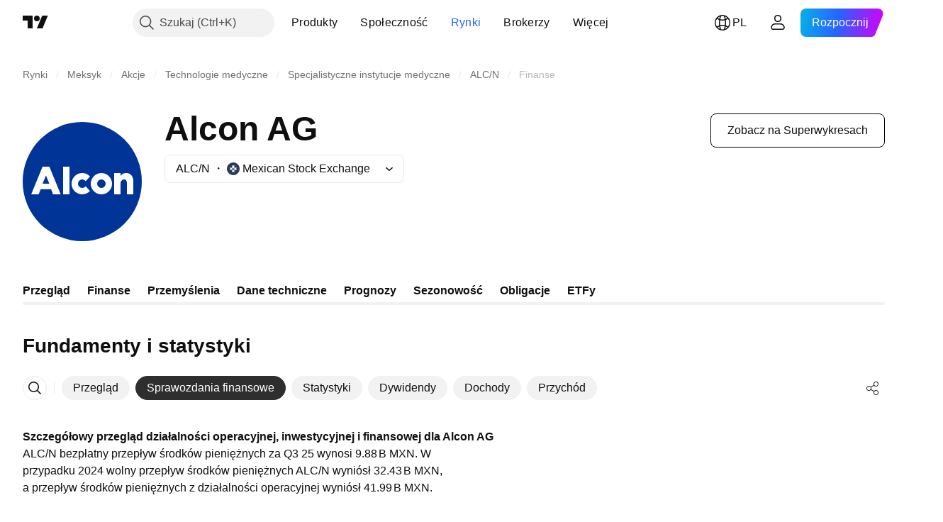

--- FILE ---
content_type: application/javascript; charset=utf-8
request_url: https://static.tradingview.com/static/bundles/pl.5731.3a4db03ba8fba22c9932.js
body_size: 23
content:
(self.webpackChunktradingview=self.webpackChunktradingview||[]).push([[5731,84627],{148199:e=>{e.exports=["Cofnij"]},537276:e=>{e.exports=["Zmiana"]},923599:e=>{e.exports=["Zmiana %"]},821851:e=>{e.exports=["Dane roczne"]},384627:e=>{e.exports=["Fundamenty i statystyki"]},588176:e=>{e.exports=["Dane półroczne"]},836452:e=>{e.exports=["Dane kwartalne"]},351514:e=>{e.exports=["Wartość"]}}]);

--- FILE ---
content_type: image/svg+xml
request_url: https://s3-symbol-logo.tradingview.com/source/BMV.svg
body_size: 118
content:
<!-- by TradingView --><svg width="18" height="18" viewBox="0 0 18 18" xmlns="http://www.w3.org/2000/svg"><path fill="#273B5A" d="M0 0h18v18H0z"/><path d="M7.47 4c.85 0 1.54.69 1.54 1.54C9 4.69 9.69 4 10.53 4H7.47Z" fill="#4AAA42"/><path d="M9 5.66C9 4.74 8.3 4 7.45 4v3.32L9 9l1.55-1.68V4c-.85 0-1.55.74-1.55 1.66ZM9 12.3c0 .93.71 1.7 1.56 1.7v-3.44H7.44V14C8.3 14 9 13.23 9 12.3ZM5.7 9c-.93.02-1.7.72-1.7 1.56h3.44V7.44H4C4 8.3 4.77 9 5.7 9ZM12.3 9c.95 0 1.7-.7 1.7-1.56h-3.44v3.12H14c0-.84-.75-1.54-1.7-1.56Z" fill="#fff"/></svg>

--- FILE ---
content_type: image/svg+xml
request_url: https://s3-symbol-logo.tradingview.com/alcon--big.svg
body_size: 148
content:
<!-- by TradingView --><svg xmlns="http://www.w3.org/2000/svg" width="56" height="56" viewBox="0 0 56 56"><path fill="#003497" d="M0 0h56v56H0z"/><path fill-rule="evenodd" d="M9.33 21 4 34h3.54l.9-2.43h4.92l.91 2.43h3.59l-5.31-13H9.33Zm1.64 4.15L9.33 29h3.2l-1.56-3.85ZM22 21h-3v13h3V21Zm21 3h3v1.33A3.3 3.3 0 0 1 48.86 24c2.45.05 3.12 2.4 3.14 3.56V34h-3v-5.19c0-1.63-.94-1.84-1.34-1.81-1.02 0-1.51.86-1.66 1.6V34h-3V24Zm-1 5a5 5 0 1 1-10 0 5 5 0 0 1 10 0Zm-3 0a2 2 0 1 1-4 0 2 2 0 0 1 4 0Zm-7.38 3.42a5 5 0 1 1 .02-6.82l-2.02 2.23a2 2 0 1 0-.01 2.36l2 2.23Z" fill="#fff"/></svg>

--- FILE ---
content_type: application/javascript; charset=utf-8
request_url: https://static.tradingview.com/static/bundles/pl.66782.248e9eab5eccb3cbe79f.js
body_size: 8547
content:
(self.webpackChunktradingview=self.webpackChunktradingview||[]).push([[66782,42526,83496,72939,56316,21764,48741],{353886:o=>{o.exports=["Powiadomienia"]},421685:o=>{o.exports=["% PKB"]},46374:o=>{o.exports=["% w. nom."]},291500:o=>{o.exports=["Rentowność dyskontowa, %"]},433334:o=>{o.exports=["Zamknij"]},167040:o=>{o.exports={en:["C"]}},800919:o=>{o.exports={en:["D"]}},933088:o=>{o.exports={en:["D"]}},918400:o=>{o.exports={en:["E"]}},514149:o=>{o.exports={en:["F"]}},650940:o=>{o.exports={en:["R"]}},745540:o=>{o.exports={en:["R"]}},756757:o=>{o.exports={en:["S"]}},584454:o=>{o.exports=["Opcje"]},763015:o=>{o.exports=["Zrozumiałem"]},606546:o=>{o.exports=["Dowiedz się więcej"]},745929:o=>{o.exports=["Centrum Pomocy"]},869328:o=>{o.exports={en:["CFD"]}},125354:o=>{o.exports=["Krypto"]},398361:o=>{o.exports=["Wszystko"]},207586:o=>{o.exports=["Obligacje"]},2380:o=>{o.exports=["Gospodarka"]},570135:o=>{o.exports={en:["Forex"]}},141504:o=>{o.exports=["Kontrakty terminowe"]},589740:o=>{o.exports=["Fundusze"]},875313:o=>{o.exports=["Indeksy"]},703374:o=>{o.exports=["Opcje"]},965331:o=>{o.exports=["Akcje"]},405040:o=>{o.exports=["Wykresy Fundamentalne"]},489498:o=>{o.exports=["Portfel"]},271144:o=>{o.exports=["Powyżej Średniej"]},584549:o=>{o.exports=["Średni"]},916581:o=>{o.exports=["Dobry"]},100586:o=>{o.exports=["Świetny"]},116056:o=>{o.exports=["Doskonały"]},823543:o=>{o.exports=["W miarę"]},943639:o=>{o.exports=["Słaby"]},488272:o=>{o.exports=["Bardzo dobry"]},820864:o=>{o.exports=["%s temu"]},282778:o=>{o.exports=["Za %s"]},744479:o=>{o.exports=["1 rok"]},820877:o=>{o.exports=["3 miesiące"]},655761:o=>{o.exports=["Kolumny"]},460896:o=>{o.exports=["Społeczność"]},705109:o=>{o.exports=["Rywalizuj o nagrody pieniężne w konkursie bez ryzyka"]},877309:o=>{o.exports=["Połącz"]},366891:o=>{o.exports=["Podłączanie"]},839643:o=>{o.exports=["Kalendarz"]},607696:o=>{o.exports=["Kalendarze"]},745054:o=>{o.exports=["Świece"]},623633:o=>{o.exports=["Czaty"]},686961:o=>{o.exports=["Utwórz własne lub dostosuj istniejące wskaźniki i strategie w Edytorze Pine."]},336620:o=>{o.exports=["Alerty"]},534456:o=>{o.exports=["Obszar"]},527377:o=>{o.exports=["Słupki"]},259213:o=>{o.exports=["Linia Bazowa"]},745504:o=>{o.exports=["Płatność co miesiąc."]},967752:o=>{o.exports=["Płatność co roku."]},748741:o=>{o.exports=["Okno danych"]},418926:o=>{o.exports=["Dane są niedostępne"]},278892:o=>{o.exports=["Szczegóły"]},739688:o=>{o.exports=["Opóźnienie"]},254602:o=>{o.exports=["Usunięto"]},757833:o=>{o.exports=["Z powodu podejrzanej aktywności na Twoim koncie, musieliśmy zablokować Ci możliwość dokonywania nowych zamówień. Prosimy o kontakt w celu rozwiązania tej kwestii. Dziękujemy za zrozumienie."]},537396:o=>{o.exports=["Cały świat"]},328304:o=>{o.exports=["Koniec Dnia"]},339643:o=>{o.exports=["Część ułamkowa wartości jest nieprawidłowa."]},383490:o=>{o.exports={en:["Kagi"]}},99906:o=>{o.exports=["Obszar HLC"]},800886:o=>{o.exports=["Słupki HLC"]},941273:o=>{o.exports=["Lista Najpopularniejszych"]},987845:o=>{o.exports=["Święto"]},913459:o=>{
o.exports=["Puste Świece"]},848782:o=>{o.exports=["Nagłówki"]},863876:o=>{o.exports={en:["Heikin Ashi"]}},96052:o=>{o.exports=["Centrum Pomocy"]},281982:o=>{o.exports=["Ukryj zakładkę"]},498236:o=>{o.exports={en:["High-low"]}},652969:o=>{o.exports=["Nieprawidłowy Symbol"]},909161:o=>{o.exports=["Instrument nie są dostępny"]},899511:o=>{o.exports={en:["OK"]}},242820:o=>{o.exports=["Drzewo Obiektów i Okno Danych"]},40305:o=>{o.exports=["Otwórz zakładkę"]},786726:o=>{o.exports=["Ładowanie"]},86883:o=>{o.exports=["Nauka to proces"]},129840:o=>{o.exports=["Limitowany"]},903554:o=>{o.exports=["Linia"]},409394:o=>{o.exports=["Linia ze znacznikami"]},743588:o=>{o.exports=["Przełamanie linii"]},500894:o=>{o.exports=["Mapy Makro"]},176937:o=>{o.exports=["Podsumowanie rynku"]},241410:o=>{o.exports=["Rynek jest otwarty"]},762464:o=>{o.exports=["Rynek jest zamknięty"]},696935:o=>{o.exports=["Nd."]},206416:o=>{o.exports=["Dane NSE nie są aktualnie dostępne w aplikacji mobilnej. Może będą dostępne w przyszłości."]},620748:o=>{o.exports=["Powiadomienie"]},338333:o=>{o.exports=["Wiadomości"]},610609:o=>{o.exports=["Przepływ Wiadomości"]},988408:o=>{o.exports={en:["Snapshot"]}},442567:o=>{o.exports=["Skanery"]},370784:o=>{o.exports=["Druga część ułamkowa wartości jest nieprawidłowa."]},604074:o=>{o.exports=["Wybierz kraje"]},383298:o=>{o.exports=["Profil wolumenu sesji"]},279298:o=>{o.exports=["Pokaż drzewo obiektów"]},586146:o=>{o.exports=["Przekroczono limit liczby analiz: {number} analiz na układ.\nProsimy usunąć niektóre analizy."]},869217:o=>{o.exports=["Linia schodkowa"]},276519:o=>{o.exports=["Wykres punktowo-symboliczny"]},673897:o=>{o.exports={en:["Post-market"]}},872221:o=>{o.exports={en:["Pine"]}},167087:o=>{o.exports=["Edytor Pine został przeniesiony"]},923304:o=>{o.exports=["Logi Pine"]},236018:o=>{o.exports={en:["Pre-market"]}},366123:o=>{o.exports=["Format ceny jest niepoprawny"]},167476:o=>{o.exports=["Notowania opóźnione o {number} min."]},369539:o=>{o.exports=["Notowania opóźnione o {number} min i aktualizowane co 30 sekund"]},855169:o=>{o.exports=["Zakres"]},303058:o=>{o.exports=["Czas rzeczywisty"]},303333:o=>{o.exports=["Przypomnienie: Pine Editor został przeniesiony"]},188130:o=>{o.exports={en:["Renko"]}},38822:o=>{o.exports=["Tryb odtwarzania"]},512504:o=>{o.exports=["Lista Obserwowanych"]},819134:o=>{o.exports=["Lista obserwowanych i szczegóły"]},331165:o=>{o.exports=["Lista obserwowanych, szczegóły i wiadomości"]},929848:o=>{o.exports=["Lista obserwowanych i wiadomości"]},162818:o=>{o.exports=["Lista Obserwowanych, szczegóły i nowości"]},966719:o=>{o.exports=["Ostrzeżenie"]},103898:o=>{o.exports=["Widżet"]},205935:o=>{o.exports=["Dzisiaj"]},315404:o=>{o.exports=["Jutro"]},921568:o=>{o.exports=["Jeden terminal, aby zarządzać wszystkim"]},617809:o=>{o.exports={en:["Time Price Opportunity"]}},551677:o=>{o.exports=["Głosuj"]},193722:o=>{o.exports=["Świece wolumenu"]},292763:o=>{o.exports={en:["Volume footprint"]}},220913:o=>{
o.exports=["Zweryfikuj swój numer telefonu i uzyskaj dostęp do większej ilości narzędzi na platformie TradingView."]},765123:o=>{o.exports=["Możesz go teraz znaleźć w panelu po prawej stronie."]},28010:o=>{o.exports=["Możesz go teraz znaleźć w panelu po prawej stronie — zapewniając większą elastyczność i kontrolę nad tym, jak kodujesz i analizujesz."]},547537:o=>{o.exports=["Twój kod zaczyna się tutaj."]},943320:o=>{o.exports=["Wczoraj"]},158930:o=>{o.exports=["Krzywe Dochodowości"]},317310:o=>{o.exports=["Rocznie"]},699912:o=>{o.exports=["rozliczanie miesięczne"]},425256:o=>{o.exports=["rozliczane rocznie"]},173039:o=>{o.exports=["miesięcznie"]},81277:o=>{o.exports=["trzy miesiące"]},233969:o=>{o.exports=["Okres próbny"]},946530:o=>{o.exports=["Okres próbny {proPlanName}"]},851068:o=>{o.exports=["%d dzień","%d dni","%d dni","%d dni"]},898393:o=>{o.exports=["miesiąc","miesiące","miesięcy","miesięcy"]},589889:o=>{o.exports=["{count} nieprzeczytane powiadomienie o alertach","{count} nieprzeczytane powiadomienia o alertach","{count} nieprzeczytanych powiadomień o alertach","{count} nieprzeczytanych powiadomień o alertach"]},993205:o=>{o.exports=["rok","lata","lat","lat"]},956316:o=>{o.exports=Object.create(null),o.exports["#AAPL-symbol-description"]={en:["Apple Inc"]},o.exports["#AMEX:SCHO-symbol-description"]={en:["Schwab Short-Term U.S. Treasury ETF"]},o.exports["#AMEX:SHYG-symbol-description"]={en:["Shares 0-5 YEAR High Yield Corporate Bond ETF"]},o.exports["#ASX:XAF-symbol-description"]=["Indeks S&P/ASX All Australian 50"],o.exports["#ASX:XAT-symbol-description"]=["Indeks S&P/ASX All Australian 200"],o.exports["#ASX:XJO-symbol-description"]=["Indeks S&P/ASX 200"],o.exports["#AUDCAD-symbol-description"]=["Dolar Australijski/Dolar Kanadyjski"],o.exports["#AUDCHF-symbol-description"]=["Dolar Australijski/Frank Szwajcarski"],o.exports["#AUDJPY-symbol-description"]=["Dolar Australijski/Jen Japoński"],o.exports["#AUDNZD-symbol-description"]=["Dolar Australijski/Dolar Nowozelandzki"],o.exports["#AUDRUB-symbol-description"]=["DOLAR AUSTRALIJSKI / RUBEL ROSYJSKI"],o.exports["#AUDUSD-symbol-description"]=["Dolar australijski / Dolar amerykański"],o.exports["#BCBA:IMV-symbol-description"]=["Indeks S&P MERVAL"],o.exports["#BCHEUR-symbol-description"]={en:["Bitcoin Cash / Euro"]},o.exports["#BCHUSD-symbol-description"]=["Bitcoin Cash / Dolar"],o.exports["#BELEX:BELEX15-symbol-description"]=["Indeks BELEX 15"],o.exports["#BIST:XU100-symbol-description"]=["Indeks BIST 100"],o.exports["#BITMEX:XBT-symbol-description"]=["Bitcoin / Indeks Dolara USA"],o.exports["#BME:IBC-symbol-description"]=["Indeks IBEX 35"],o.exports["#BMFBOVESPA:IBOV-symbol-description"]=["Indeks Bovespa"],o.exports["#BMFBOVESPA:IBRA-symbol-description"]=["Indeks IBrasil"],o.exports["#BMFBOVESPA:IBXL-symbol-description"]=["Indeks Brazil 50"],o.exports["#BMV:CT-symbol-description"]={en:["China SX20 RT"]},o.exports["#BMV:F-symbol-description"]={en:["Ford Motor Company"]},o.exports["#BMV:ME-symbol-description"]=["Indeks S&P/BMV IPC"],
o.exports["#BRLJPY-symbol-description"]=["Real Brazylijski / Jen Japoński"],o.exports["#BSE:ITI-symbol-description"]={en:["ITI Ltd"]},o.exports["#BSE:SENSEX-symbol-description"]=["Indeks S&P BSE Sensex"],o.exports["#BTCBRL-symbol-description"]=["Bitcoin / Brazylijski Real"],o.exports["#BTCCAD-symbol-description"]=["Bitcoin / Dolar Kanadyjski"],o.exports["#BTCCNY-symbol-description"]=["Bitcoin / Chiński Yuan"],o.exports["#BTCEUR-symbol-description"]={en:["Bitcoin / Euro"]},o.exports["#BTCGBP-symbol-description"]=["Bitcoin / Funt Brytyjski"],o.exports["#BTCJPY-symbol-description"]=["Bitcoin / Japoński Jen"],o.exports["#BTCKRW-symbol-description"]=["Bitcoin / Południowokoreański Won"],o.exports["#BTCPLN-symbol-description"]=["Bitcoin / Polski Złoty"],o.exports["#BTCRUB-symbol-description"]=["Bitcoin / Rubel rosyjski"],o.exports["#BTCTHB-symbol-description"]=["Bitcoin/Bat tajski"],o.exports["#BTCUSD-symbol-description"]=["Bitcoin / Dolar"],o.exports["#BTGUSD-symbol-description"]=["Bitcoin Gold / Dolar US"],o.exports["#BVL:SPBLPGPT-symbol-description"]=["Indeks S&P / BVL Peru General (PEN)"],o.exports["#BVSP-symbol-description"]=["Brazylijski Indeks Bovespa"],o.exports["#CADJPY-symbol-description"]=["Dolar Kanadyjski/Jen Japoński"],o.exports["#CADUSD-symbol-description"]=["Dolar Kanadyjski / Dolar Amerykański"],o.exports["#CBOE:OEX-symbol-description"]=["Indeks S&P 100"],o.exports["#CBOE:VIX-symbol-description"]=["Indeks zmienności S&P 500"],o.exports["#CBOT:ZB1!-symbol-description"]={en:["T-Bond Futures"]},o.exports["#CBOT:ZC1!-symbol-description"]=["Kukurydza Futures"],o.exports["#CBOT:ZM1!-symbol-description"]=["Śruta sojowa Futures"],o.exports["#CBOT:ZN1!-symbol-description"]=["Obligacje skarbowe 10-letnie Futures"],o.exports["#CBOT:ZO1!-symbol-description"]=["Owies Futures"],o.exports["#CBOT:ZQ1!-symbol-description"]=["30-dniowa stopa procentowa funduszy federalnych Futures"],o.exports["#CBOT:ZR1!-symbol-description"]=["Ryż Futures"],o.exports["#CBOT:ZS1!-symbol-description"]=["Soja Futures"],o.exports["#CBOT:ZW1!-symbol-description"]=["Futures na pszenicę"],o.exports["#CBOT_MINI:XK1!-symbol-description"]=["Soja Mini Futures"],o.exports["#CBOT_MINI:XW1!-symbol-description"]=["Pszenica Mini Futures"],o.exports["#CBOT_MINI:YM1!-symbol-description"]=["E-MINI DOW JONES ($5) Futures"],o.exports["#CHFJPY-symbol-description"]=["Frank Szwajcarski/Jen Japoński"],o.exports["#CHFUSD-symbol-description"]=["Frank Szwajcarski / Dolar Amerykański"],o.exports["#CME:BTC1!-symbol-description"]=["Kontrakty terminowe CME na Bitcoin"],o.exports["#CME:CB1!-symbol-description"]={en:["Butter Futures-Cash (Continuous: Current contract in front)"]},o.exports["#CME:GF1!-symbol-description"]=["Bydło opasowe Futures"],o.exports["#CME:HE1!-symbol-description"]=["Wieprzowina chuda Futures"],o.exports["#CME:LE1!-symbol-description"]=["Bydło żywe Futures"],o.exports["#CME_MINI:E71!-symbol-description"]={en:["Euro E-mini Futures"]},o.exports["#CME_MINI:ES1!-symbol-description"]={en:["S&P 500 E-mini Futures"]},
o.exports["#CME_MINI:J71!-symbol-description"]=["Jen japoński E-mini Futures"],o.exports["#CME_MINI:NQ1!-symbol-description"]=["NASDAQ 100 E-MINI Futures"],o.exports["#CME_MINI:RTY1!-symbol-description"]=["Kontrakty terminowe na Indeks E-Mini Russell 2000"],o.exports["#COMEX:AEP1!-symbol-description"]={en:["Aluminium European Premium Futures"]},o.exports["#COMEX:AUP1!-symbol-description"]=["Aluminium MW U.S. Transaction Premium Platts (25MT) Futures"],o.exports["#COMEX:GC1!-symbol-description"]=["Kontrakty Terminowe na Złoto"],o.exports["#COMEX:HG1!-symbol-description"]=["Kontrakty Terminowe na Miedź"],o.exports["#COMEX:SI1!-symbol-description"]=["Kontrakty terminowe futures na srebro"],o.exports["#COMEX_MINI:QC1!-symbol-description"]=["Miedź E-Mini Futures"],o.exports["#COMEX_MINI:QI1!-symbol-description"]=["Srebro (Mini) Futures"],o.exports["#COMEX_MINI:QO1!-symbol-description"]=["Złoto (mini) Futures"],o.exports["#COPPER-symbol-description"]=["CFD na Miedź"],o.exports["#CORNUSD-symbol-description"]=["CFD na Kukurydzę"],o.exports["#COTUSD-symbol-description"]=["CFD na Bawełnę"],o.exports["#CRYPTOCAP:TOTAL-symbol-description"]=["Całkowita Kapitalizacja Rynkowa Kryptowalut, $"],o.exports["#DFM:DFMGI-symbol-description"]=["Indeks DFM"],o.exports["#DJ:DJA-symbol-description"]=["Indeks Dow Jones Composite Average"],o.exports["#DJ:DJCIAGC-symbol-description"]=["Indeks Dow Jones Commodity Index Agriculture Capped Component"],o.exports["#DJ:DJCICC-symbol-description"]=["Indeks Dow Jones Commodity - kakao"],o.exports["#DJ:DJCIEN-symbol-description"]=["Indeks Dow Jones Commodity - surowce energetyczne"],o.exports["#DJ:DJCIGC-symbol-description"]=["Indeks Dow Jones Commodity - złoto"],o.exports["#DJ:DJCIGR-symbol-description"]=["Indeks Dow Jones Commodity - zboża"],o.exports["#DJ:DJCIIK-symbol-description"]=["Indeks Dow Jones Commodity - nikiel"],o.exports["#DJ:DJCIKC-symbol-description"]=["Indeks Dow Jones Commodity - kawa"],o.exports["#DJ:DJCISB-symbol-description"]=["Indeks Dow Jones Commodity - cukier"],o.exports["#DJ:DJCISI-symbol-description"]=["Indeks Dow Jones Commodity - srebro"],o.exports["#DJ:DJI-symbol-description"]=["Indeks Dow Jones Industrial Average"],o.exports["#DJ:DJT-symbol-description"]=["Indeks Dow Jones Transportation Average"],o.exports["#DJ:DJU-symbol-description"]=["Indeks Dow Jones Utility Average"],o.exports["#DJ:DJUSCL-symbol-description"]=["Indeks Dow Jones U.S. Coal"],o.exports["#EGX:EGX30-symbol-description"]=["Indeks EGX 30"],o.exports["#ETCBTC-symbol-description"]={en:["Ethereum Classic / Bitcoin"]},o.exports["#ETCEUR-symbol-description"]={en:["Ethereum Classic / Euro"]},o.exports["#ETCUSD-symbol-description"]=["Ethereum Classic / Dolar amerykański"],o.exports["#ETHBTC-symbol-description"]={en:["Ethereum / Bitcoin"]},o.exports["#ETHEUR-symbol-description"]={en:["Ethereum / Euro"]},o.exports["#ETHGBP-symbol-description"]=["Ethereum / Funt szterling"],o.exports["#ETHJPY-symbol-description"]=["Ethereum / Jen japoński"],
o.exports["#ETHKRW-symbol-description"]=["Ethereum / Won południowokoreański"],o.exports["#ETHTHB-symbol-description"]=["Ethereum / Bat tajski"],o.exports["#ETHUSD-symbol-description"]=["Ethereum / Dolar amerykański"],o.exports["#EUBUND-symbol-description"]={en:["Euro Bund"]},o.exports["#EURAUD-symbol-description"]=["Euro Fx/Dolar Australijski"],o.exports["#EURBRL-symbol-description"]=["Euro / Real Brazylijski"],o.exports["#EURCAD-symbol-description"]=["Euro Fx/Dolar Kanadyjski"],o.exports["#EURCHF-symbol-description"]=["Euro Fx/Frank Szwajcarski"],o.exports["#EURGBP-symbol-description"]=["Euro Fx/Funt Brytyjski"],o.exports["#EURJPY-symbol-description"]=["Euro Fx/Jen Japoński"],o.exports["#EURNOK-symbol-description"]=["Euro / Korona norweska"],o.exports["#EURNZD-symbol-description"]=["Euro Fx/Dolar Nowozelandzki"],o.exports["#EURONEXT:AEX-symbol-description"]=["Indeks AEX"],o.exports["#EURONEXT:BEL20-symbol-description"]=["Indeks BEL 20"],o.exports["#EURONEXT:PX1-symbol-description"]=["Indeks CAC 40"],o.exports["#EURRUB-symbol-description"]=["EURO / RUBEL ROSYJSKI"],o.exports["#EURRUB_TOM-symbol-description"]=["EUR/RUB TOM"],o.exports["#EURSEK-symbol-description"]=["Euro FX/Korona Szwedzka"],o.exports["#EURTRY-symbol-description"]=["Euro Fx/Nowa Lira Turecka"],o.exports["#EURUSD-symbol-description"]=["Euro / Dolar USA"],o.exports["#EUSTX50-symbol-description"]=["Indeks Euro Stoxx 50"],o.exports["#FOREXCOM:US2000-symbol-description"]={en:["US Small Cap 2000"]},o.exports["#FRA40-symbol-description"]=["Indeks CAC 40"],o.exports["#FRED:GDP-symbol-description"]=["Produkt Krajowy Brutto, w zaokrągleniu do części dziesiętnej"],o.exports["#FRED:POP-symbol-description"]=["Całkowita populacja: wszystkie grupy wiekowe z uwzględnieniem sił zbrojnych stacjonujących poza granicami kraju"],o.exports["#FRED:UNRATE-symbol-description"]=["Wskaźnik bezrobocia rejestrowanego"],o.exports["#FTSEMYX:FBMKLCI-symbol-description"]=["Indeks FTSE Bursa Malaysia KLCI"],o.exports["#FWB:KT1-symbol-description"]=["Key Tronic Corp."],o.exports["#FX:AUS200-symbol-description"]=["Indeks S&P/ASX"],o.exports["#FX:US30-symbol-description"]=["Indeks Dow Jones Industrial Average"],o.exports["#GBPAUD-symbol-description"]=["Funt Brytyjski/Dolar Australijski"],o.exports["#GBPCAD-symbol-description"]=["Funt Brytyjski/Dolar Kanadyjski"],o.exports["#GBPCHF-symbol-description"]=["Funt Brytyjski/Frank Szwajcarski"],o.exports["#GBPEUR-symbol-description"]=["FUNT SZTERLING / EURO"],o.exports["#GBPJPY-symbol-description"]=["Funt Brytyjski/Jen Japoński"],o.exports["#GBPNZD-symbol-description"]=["Funt Brytyjski/Dolar Nowozelandzki"],o.exports["#GBPPLN-symbol-description"]=["Funt szterling / Polski Złoty"],o.exports["#GBPRUB-symbol-description"]=["Funt Brytyjski / Rubel Rosyjski"],o.exports["#GBPUSD-symbol-description"]=["Funt Brytyjski/Dolar USA"],o.exports["#GER30-symbol-description"]=["DAX Indeks Niemieckich Akcji Notowanych na Giełdzie"],o.exports["#GOOG-symbol-description"]=["Alphabet Inc (Google) klasa C"],o.exports["#GOOGL-symbol-description"]={
en:["Alphabet Inc (Google) Class A"]},o.exports["#GPW:ACG-symbol-description"]=["Acaut ogaz"],o.exports["#GPW:WIG20-symbol-description"]=["Indeks WIG20"],o.exports["#HSI:HSI-symbol-description"]=["Indeks Hang Seng"],o.exports["#ICEUS:DX1!-symbol-description"]=["Kontrakty terminowe na Indeks dolara amerykańskiego"],o.exports["#IDX:COMPOSITE-symbol-description"]=["Indeks IDX Composite"],o.exports["#INDEX:HSCE-symbol-description"]=["Indeks Hang Seng China Enterprises"],o.exports["#INDEX:JKSE-symbol-description"]=["Indeks Jakarta Composite"],o.exports["#INDEX:KLSE-symbol-description"]=["Indeks Bursa Malaysia KLCI"],o.exports["#INDEX:MIB-symbol-description"]=["Indeks MIB"],o.exports["#INDEX:MOY0-symbol-description"]=["Indeks Euro Stoxx 50"],o.exports["#INDEX:STI-symbol-description"]=["Indeks STI"],o.exports["#INDEX:TWII-symbol-description"]={en:["Taiwan Weighted Index"]},o.exports["#INDEX:XLY0-symbol-description"]=["Indeks Shanghai Composite"],o.exports["#IOTUSD-symbol-description"]=["IOTA / Dolar US"],o.exports["#JPN225-symbol-description"]=["Indeks Japan 225"],o.exports["#JPYKRW-symbol-description"]=["JEN / WON"],o.exports["#JPYRUB-symbol-description"]=["JEN / RUBEL ROSYJSKI"],o.exports["#JPYUSD-symbol-description"]=["Jen japoński / Dolar amerykański"],o.exports["#LKOH-symbol-description"]={en:["LUKOIL"]},o.exports["#LSE:SCHO-symbol-description"]={en:["Scholium Group Plc Ord 1P"]},o.exports["#LTCBRL-symbol-description"]=["Litecoin / Real brazylijsk"],o.exports["#LTCBTC-symbol-description"]={en:["Litecoin / Bitcoin"]},o.exports["#LTCUSD-symbol-description"]=["Litecoin / Dolar"],o.exports["#LUNAUSD-symbol-description"]={en:["Luna / U.S. Dollar"]},o.exports["#MOEX:BR1!-symbol-description"]=["Kontrakty terminowe na ropę Brent"],o.exports["#MOEX:GAZP-symbol-description"]={en:["GAZPROM"]},o.exports["#MOEX:IMOEX-symbol-description"]=["Indeks MOEX Russia"],o.exports["#MOEX:MGNT-symbol-description"]={en:["MAGNIT"]},o.exports["#MOEX:MICEXINDEXCF-symbol-description"]=["Index MOEX Russia"],o.exports["#MOEX:MX1!-symbol-description"]=["Indeks MICEX Futures"],o.exports["#MOEX:MX2!-symbol-description"]=["Indeks MICEX Futures"],o.exports["#MOEX:RI1!-symbol-description"]=["Indeks RTS Futures"],o.exports["#MOEX:RTSI-symbol-description"]=["Indeks RTS"],o.exports["#MOEX:RUAL-symbol-description"]={en:["United Company RUSAL PLC"]},o.exports["#MOEX:SBER-symbol-description"]={en:["SBERBANK"]},o.exports["#MOEX:VTBR-symbol-description"]={en:["VTB"]},o.exports["#MSFT-symbol-description"]={en:["Microsoft Corp."]},o.exports["#NAS100-symbol-description"]={en:["US 100 Cash CFD"]},o.exports["#NASDAQ:AMD-symbol-description"]={en:["Advanced Micro Devices Inc"]},o.exports["#NASDAQ:GOOG-symbol-description"]={en:["Alphabet Inc (Google) Class C"]},o.exports["#NASDAQ:GOOGL-symbol-description"]={en:["Alphabet Inc (Google) Class A"]},o.exports["#NASDAQ:HGX-symbol-description"]=["Indeks PHLX Housing Sector"],o.exports["#NASDAQ:IEF-symbol-description"]={en:["Ishares 7-10 Year Treasury Bond ETF"]},o.exports["#NASDAQ:IEI-symbol-description"]={
en:["Ishares 3-7 Year Treasury Bond ETF"]},o.exports["#NASDAQ:ITI-symbol-description"]=["Iteris Inc."],o.exports["#NASDAQ:IXIC-symbol-description"]=["Indeks Nasdaq Composite"],o.exports["#NASDAQ:LCID-symbol-description"]=["#NASDAQ:LCID-opis-symbolu"],o.exports["#NASDAQ:LE-symbol-description"]={en:["Lands' End Inc"]},o.exports["#NASDAQ:NDX-symbol-description"]=["Indeks Nasdaq 100"],o.exports["#NASDAQ:OSX-symbol-description"]=["Indeks PHLX Oil Service Sector"],o.exports["#NASDAQ:SHY-symbol-description"]={en:["Ishares 1-3 Year Treasury Bond ETF"]},o.exports["#NASDAQ:SOX-symbol-description"]=["Indeks Philadelphia Semiconductor"],o.exports["#NASDAQ:TLT-symbol-description"]={en:["Ishares 20+ Year Treasury Bond ETF"]},o.exports["#NASDAQ:UTY-symbol-description"]=["Indeks PHLX Utility Sector"],o.exports["#NASDAQ:XAU-symbol-description"]=["Indeks PHLX Gold and Silver Sector"],o.exports["#NASDAQ:ZS-symbol-description"]={en:["Zscaler Inc"]},o.exports["#NEOUSD-symbol-description"]=["NEO / Dolar Amerykański"],o.exports["#NGAS-symbol-description"]=["Gaz Ziemny (Henry Hub)"],o.exports["#NKY-symbol-description"]=["Indeks Japan 225"],o.exports["#NSE:ITI-symbol-description"]={en:["Indian Telephone Industries Limited"]},o.exports["#NSE:NIFTY-symbol-description"]=["Indeks Nifty 50"],o.exports["#NYMEX:AEZ1!-symbol-description"]={en:["NY Ethanol Futures"]},o.exports["#NYMEX:CJ1!-symbol-description"]=["Kakao Futures"],o.exports["#NYMEX:CL1!-symbol-description"]=["Kontrakty Terminowe na Light Crude Oil"],o.exports["#NYMEX:HO1!-symbol-description"]={en:["NY Harbor ULSD Futures"]},o.exports["#NYMEX:KT1!-symbol-description"]=["Futures na kawę"],o.exports["#NYMEX:NG1!-symbol-description"]=["Kontrakty Terminowe na Gaz Ziemny"],o.exports["#NYMEX:PA1!-symbol-description"]=["Pallad Futures"],o.exports["#NYMEX:PL1!-symbol-description"]=["Kontrakty terminowe na platynę"],o.exports["#NYMEX:RB1!-symbol-description"]=["Benzyna RBOB Futures"],o.exports["#NYMEX:TT1!-symbol-description"]=["Kontrakty terminowe na Bawełnę"],o.exports["#NYMEX_MINI:QG1!-symbol-description"]=["Gaz ziemny E-Mini Futures"],o.exports["#NYMEX_MINI:QM1!-symbol-description"]=["Lekka ropa naftowa E-mini Futures"],o.exports["#NYMEX_MINI:QU1!-symbol-description"]=["Benzyna E-Mini Futures"],o.exports["#NYSE:BABA-symbol-description"]={en:["Alibaba Group Holdings Ltd."]},o.exports["#NYSE:F-symbol-description"]={en:["FORD MTR CO DEL"]},o.exports["#NYSE:HE-symbol-description"]={en:["Hawaiian Electric Industries"]},o.exports["#NYSE:NYA-symbol-description"]=["Indeks NYSE Composite"],o.exports["#NYSE:PBR-symbol-description"]={en:["PETROLEO BRASILEIRO SA PETROBR"]},o.exports["#NYSE:XAX-symbol-description"]=["Indeks AMEX Composite"],o.exports["#NYSE:XMI-symbol-description"]=["Indeks NYSE ARCA Major Market"],o.exports["#NZDJPY-symbol-description"]=["Dolar Nowozelandzki/Jen Japoński"],o.exports["#NZDUSD-symbol-description"]=["Dolar Nowozelandzki/Dolar USA"],o.exports["#NZX:ALLC-symbol-description"]=["Indeks S&P/NZX ALL (Capital Index)"],
o.exports["#NZX:NZ50G-symbol-description"]=["Indeks S&P / NZX 50"],o.exports["#OANDA:NATGASUSD-symbol-description"]=["CFD na gaz ziemny"],o.exports["#OANDA:SPX500USD-symbol-description"]=["Indeks S&P 500"],o.exports["#OANDA:XCUUSD-symbol-description"]=["CFD na miedź (USD / lb)"],o.exports["#OMXCOP:OMXC25-symbol-description"]=["Indeks OMX Copenhagen 25"],o.exports["#OMXCOP:SCHO-symbol-description"]={en:["Schouw & Co A/S"]},o.exports["#OMXHEX:OMXH25-symbol-description"]=["Indeks OMX Helsinki 25"],o.exports["#OMXRSE:OMXRGI-symbol-description"]=["Indeks OMX Riga Gross"],o.exports["#OMXSTO:OMXS30-symbol-description"]=["Indeks OMX Stockholm 30"],o.exports["#OMXTSE:OMXTGI-symbol-description"]=["Indeks OMX Tallinn Gross"],o.exports["#OMXVSE:OMXVGI-symbol-description"]=["Indeks OMX Vilnius Gross"],o.exports["#OTC:IHRMF-symbol-description"]={en:["Ishares MSCI Japan SHS"]},o.exports["#QSE:GNRI-symbol-description"]=["Indeks QE"],o.exports["#RTS-symbol-description"]=["Indeks Russian RTS"],o.exports["#RUSSELL:RUA-symbol-description"]=["Indeks Russell 3000"],o.exports["#RUSSELL:RUI-symbol-description"]=["Indeks Russell 1000"],o.exports["#RUSSELL:RUT-symbol-description"]=["Indeks Russell 2000"],o.exports["#SET:GC-symbol-description"]={en:["Global Connections Public Company"]},o.exports["#SIX:F-symbol-description"]={en:["Ford Motor Company"]},o.exports["#SIX:SMI-symbol-description"]=["Indeks Swiss Market"],o.exports["#SOLUSD-symbol-description"]={en:["Solana / U.S. Dollar"]},o.exports["#SOYBNUSD-symbol-description"]=["CFD na Soję"],o.exports["#SP:OEX-symbol-description"]=["Indeks S&P 100"],o.exports["#SP:SPGSCI-symbol-description"]=["Indeks S&P Goldman Sachs Commodity"],o.exports["#SP:SPX-symbol-description"]=["Indeks S&P 500"],o.exports["#SP:SVX-symbol-description"]=["Indeks S&P 500 Value"],o.exports["#SPX500-symbol-description"]=["Indeks S&P 500"],o.exports["#SUGARUSD-symbol-description"]=["CFD na Cukier"],o.exports["#SZSE:399001-symbol-description"]=["Indeks Shenzhen Component"],o.exports["#TADAWUL:2370-symbol-description"]=["#TADAWUL:2370-opis-symbolu"],o.exports["#TADAWUL:TASI-symbol-description"]=["Indeks Tadawul All Shares"],o.exports["#TASE:TA35-symbol-description"]=["Indeks TA-35"],o.exports["#TSX:TSX-symbol-description"]=["Indeks S&P/TSX Composite"],o.exports["#TSX:TX60-symbol-description"]=["Indeks S&P/TSX 60"],o.exports["#TVC:AU10-symbol-description"]=["Australijskie Obligacje Rządowe 10L"],o.exports["#TVC:AU10Y-symbol-description"]=["Australijskie Obligacje Rządowe 10L"],o.exports["#TVC:AXY-symbol-description"]=["Indeks dolara australijskiego"],o.exports["#TVC:BXY-symbol-description"]=["Indeks Funta Brytyjskiego"],o.exports["#TVC:CA10-symbol-description"]=["Obligacje skarbowe Kanada, 10-letnie"],o.exports["#TVC:CA10Y-symbol-description"]=["Rentowność 10-letnich obligacji skarbowych Kanada"],o.exports["#TVC:CAC40-symbol-description"]=["Indeks CAC 40"],o.exports["#TVC:CN10-symbol-description"]=["Chińskie Obligacje Rządowe 10L"],o.exports["#TVC:CN10Y-symbol-description"]=["Rentowność 10-letnich Obligacji Rządowych Chin"],
o.exports["#TVC:CXY-symbol-description"]=["Indeks dolara kanadyjskiego"],o.exports["#TVC:DE10-symbol-description"]=["Niemieckie Obligacje 10-letnie"],o.exports["#TVC:DE10Y-symbol-description"]=["Rentowność 10-letnich Obligacji Rządowych Niemiec"],o.exports["#TVC:DEU30-symbol-description"]=["Indeks DAX"],o.exports["#TVC:DJI-symbol-description"]=["Indeks Dow Jones Industrial Average"],o.exports["#TVC:DXY-symbol-description"]=["Indeks dolara amerykańskiego"],o.exports["#TVC:ES10-symbol-description"]=["HIszpańskie obligacje rządowe 10L"],o.exports["#TVC:ES10Y-symbol-description"]=["HIszpańskie Obligacje Rządowe 10L"],o.exports["#TVC:EUBUND-symbol-description"]={en:["Euro Bund"]},o.exports["#TVC:EXY-symbol-description"]=["Indeks waluty euro"],o.exports["#TVC:FR10-symbol-description"]=["Francuskie Obligacje 10-letnie"],o.exports["#TVC:FR10Y-symbol-description"]=["Rentowność 10-letnich Obligacji Rządowych Francji"],o.exports["#TVC:FTMIB-symbol-description"]=["Indeks Milano Italia Borsa"],o.exports["#TVC:GB02-symbol-description"]=["Brytyjskie obligacje rządowe 2L"],o.exports["#TVC:GB10-symbol-description"]=["Brytyjskie obligacje rządowe 10L"],o.exports["#TVC:GB10Y-symbol-description"]=["Rentowność 10-letnich Obligacji Skarbowych Wielkiej Brytanii"],o.exports["#TVC:GOLD-symbol-description"]=["CFD na złoto (USD/OZ)"],o.exports["#TVC:HSI-symbol-description"]=["Indeks Hang Seng"],o.exports["#TVC:IBEX35-symbol-description"]=["Indeks IBEX 35"],o.exports["#TVC:ID03-symbol-description"]=["Indonezyjskie obligacje rządowe 3L"],o.exports["#TVC:ID10-symbol-description"]=["Indonezyjskie obligacje rządowe 10L"],o.exports["#TVC:ID10Y-symbol-description"]=["Rentowność 10-letnich obligacji skarbowych Indonezja"],o.exports["#TVC:IN10-symbol-description"]=["Indyjskie Obligacje Rządowe 10-letnie"],o.exports["#TVC:IN10Y-symbol-description"]=["Indyjskie Obligacje Rządowe 10l"],o.exports["#TVC:IT10-symbol-description"]=["Włoskie Obligacje Rządowe 10-letnie"],o.exports["#TVC:IT10Y-symbol-description"]=["Włoskie Obligacje Rządowe 10l"],o.exports["#TVC:IXIC-symbol-description"]=["Indeks US Composite"],o.exports["#TVC:JP10-symbol-description"]=["Japońskie Obligacje Rządowe 10-letnie"],o.exports["#TVC:JP10Y-symbol-description"]=["Japońskie Obligacje Rządowe 10l"],o.exports["#TVC:JXY-symbol-description"]=["Indeks jena japońskiego"],o.exports["#TVC:KOSPI-symbol-description"]=["Indeks Korea Composite Stock Price"],o.exports["#TVC:KR10-symbol-description"]=["Koreańskie Obligacje Rządowe 10L"],o.exports["#TVC:KR10Y-symbol-description"]=["Koreańskie Obligacje Rządowe 10L"],o.exports["#TVC:MY10-symbol-description"]=["Malezyjskie obligacje rządowe 10-letnie"],o.exports["#TVC:MY10Y-symbol-description"]=["Malezyjskie obligacje rządowe 10-letnie"],o.exports["#TVC:NDX-symbol-description"]=["Indeks US 100"],o.exports["#TVC:NI225-symbol-description"]=["Indeks Japan 225"],o.exports["#TVC:NL10-symbol-description"]=["Obligacje skarbowe Holandia, 10-letnie"],o.exports["#TVC:NL10Y-symbol-description"]=["Rentowność 10-letnich obligacji skarbowych Holandia"],
o.exports["#TVC:NYA-symbol-description"]=["Indeks NYSE Composite"],o.exports["#TVC:NZ10-symbol-description"]=["Obligacje skarbowe Nowa Zelandia, 10-letnie"],o.exports["#TVC:NZ10Y-symbol-description"]=["Rentowność 10-letnich obligacji skarbowych Nowa Zelandia"],o.exports["#TVC:PALLADIUM-symbol-description"]=["CFD na pallad (USD / OZ)"],o.exports["#TVC:PL05Y-symbol-description"]=["Rentowność 5-letnich obligacji rządowych Polski"],o.exports["#TVC:PL10Y-symbol-description"]=["Rentowność 10-letnich Obligacji Skarbowych Polski"],o.exports["#TVC:PLATINUM-symbol-description"]=["CFD na Platynę (dolar amerykański / uncja)"],o.exports["#TVC:PT10-symbol-description"]=["Portugalskie obligacje rządowe 10L"],o.exports["#TVC:PT10Y-symbol-description"]=["Portugalskie Obligacje Rządowe 10L"],o.exports["#TVC:SA40-symbol-description"]=["Indeks South Africa Top 40"],o.exports["#TVC:SILVER-symbol-description"]=["CFD na srebro (USD/OZ)"],o.exports["#TVC:SPX-symbol-description"]=["Indeks S&P 500"],o.exports["#TVC:SSMI-symbol-description"]=["Indeks Giełdy Szwajcarskiej"],o.exports["#TVC:STI-symbol-description"]=["Indeks Straits Times"],o.exports["#TVC:SX5E-symbol-description"]=["Indeks Euro Stoxx 50"],o.exports["#TVC:SXY-symbol-description"]=["Indeks Franka Szwajcarskiego"],o.exports["#TVC:TR10-symbol-description"]=["Tureckie Obligacje Rządowe 10-letnie"],o.exports["#TVC:TR10Y-symbol-description"]=["Tureckie Obligacje Rządowe 10l"],o.exports["#TVC:UKOIL-symbol-description"]=["CFD na ropę Brent"],o.exports["#TVC:UKX-symbol-description"]=["Indeks UK 100"],o.exports["#TVC:US02-symbol-description"]=["Amerykańskie Obligacje Rządowe 2-letnie"],o.exports["#TVC:US02Y-symbol-description"]=["Amerykańskie Obligacje Rządowe 2l"],o.exports["#TVC:US05-symbol-description"]=["Amerykańskie Obligacje Rządowe 5-letnie"],o.exports["#TVC:US05Y-symbol-description"]=["Amerykańskie Obligacje Rządowe 5l"],o.exports["#TVC:US10-symbol-description"]=["Amerykańskie Obligacje Rządowe 10-letnie"],o.exports["#TVC:US10Y-symbol-description"]=["Rentowność 10-letnich Obligacji Skarbowych USA"],o.exports["#TVC:US30-symbol-description"]=["Amerykańskie Obligacje Rządowe 30-letnie"],o.exports["#TVC:USOIL-symbol-description"]=["CFD na ropę WTI"],o.exports["#TVC:VIX-symbol-description"]=["Indeks zmienności S&P 500"],o.exports["#TVC:ZXY-symbol-description"]=["Indeks dolara nowozelandzkiego"],o.exports["#TWII-symbol-description"]=["Indeks Taiwan Weighted"],o.exports["#TWSE:TAIEX-symbol-description"]=["Indeks Taiwan Capitalization Weighted Stock"],o.exports["#TWTR-symbol-description"]=["TWITTER INC"],o.exports["#UK100-symbol-description"]=["FTSE 100 Indeks 100 Spółek notowanych w UK"],o.exports["#UKOIL-symbol-description"]=["CFD na ropę naftową (Brent)"],o.exports["#UNIUSD-symbol-description"]={en:["Uniswap / U.S. Dollar"]},o.exports["#US30-symbol-description"]=["Indeks Dow Jones Industrial Average"],o.exports["#USDAUD-symbol-description"]=["Dolar amerykański / Dolar australijjski"],o.exports["#USDBRL-symbol-description"]=["Dolar USA / Real Brazylijski"],
o.exports["#USDCAD-symbol-description"]=["Dolar USA/Dolar Kanadyjski"],o.exports["#USDCHF-symbol-description"]=["Dolar USA/Frank Szwajcarski"],o.exports["#USDCNY-symbol-description"]=["Dolar USA / Yuan Renminbi"],o.exports["#USDDKK-symbol-description"]=["DOLAR USA / KORONA DUŃSKA"],o.exports["#USDEUR-symbol-description"]=["Dolar amerykański / Euro"],o.exports["#USDGBP-symbol-description"]=["Dolar amerykański / Funt sterling"],o.exports["#USDHKD-symbol-description"]=["Dolar USA/Dolar Hongkoński"],o.exports["#USDHUF-symbol-description"]=["Dolar amerykański / Forint węgierski"],o.exports["#USDIDR-symbol-description"]=["Dolar USA / Rupia"],o.exports["#USDILS-symbol-description"]=["Dolar amerykański / Szekel izraelski"],o.exports["#USDINR-symbol-description"]=["Dolar USA / Rupia Indyjska"],o.exports["#USDJPY-symbol-description"]=["Dolar USA/Jen Japoński"],o.exports["#USDKRW-symbol-description"]=["DOLAR USA / WON"],o.exports["#USDMXN-symbol-description"]=["Dolar USA / Peso Meksykańskie"],o.exports["#USDNZD-symbol-description"]=["Dolar amerykański / Dolar nowozelandzki"],o.exports["#USDPHP-symbol-description"]=["Dolar USA / Peso Filipińskie"],o.exports["#USDPLN-symbol-description"]=["USD/PLN"],o.exports["#USDRUB-symbol-description"]=["DOLAR USA / RUBEL ROSYJSKI"],o.exports["#USDRUB_TOM-symbol-description"]=["USD/RUB TOM"],o.exports["#USDSEK-symbol-description"]=["Dolar USA/Korona Szwedzka"],o.exports["#USDSGD-symbol-description"]=["DOLAR USA / DOLAR SINGAPURSKI"],o.exports["#USDTHB-symbol-description"]=["Dolar amerykański / Baht tajski"],o.exports["#USDTRY-symbol-description"]=["Dolar USA/Nowa Lira Turecka"],o.exports["#USDZAR-symbol-description"]=["Dolar amerykański / Rand południowoafrykański"],o.exports["#USOIL-symbol-description"]=["CFD na ropę naftową (WTI)"],o.exports["#WHEATUSD-symbol-description"]=["CFD na Pszenicę"],o.exports["#XAGUSD-symbol-description"]=["Srebro/Dolar USA"],o.exports["#XAUUSD-symbol-description"]=["Złoto / Dolar USA"],o.exports["#XBTCAD-symbol-description"]=["Bitcoin / Dolar kanadyjski"],o.exports["#XETR:DAX-symbol-description"]=["Indeks DAX"],o.exports["#XMRUSD-symbol-description"]=["Monero / Dolar Amerykański"],o.exports["#XPDUSD-symbol-description"]=["CFD na Pallad"],o.exports["#XPTUSD-symbol-description"]=["Platyna/Dolar USA"],o.exports["#XRPBTC-symbol-description"]={en:["XRP / Bitcoin"]},o.exports["#XRPEUR-symbol-description"]={en:["XRP / Euro"]},o.exports["#XRPUSD-symbol-description"]=["XRP / Dolar USA"],o.exports["#ZECUSD-symbol-description"]=["Zcash / Dolar Amerykański"]}}]);

--- FILE ---
content_type: application/javascript; charset=utf-8
request_url: https://static.tradingview.com/static/bundles/pl.15929.9a1d0ada8419b23bccf6.js
body_size: 2056
content:
(self.webpackChunktradingview=self.webpackChunktradingview||[]).push([[15929,25467,27741,37117],{477734:e=>{e.exports=["Cena"]},568461:e=>{e.exports=["Rentowność"]},348473:e=>{e.exports=["Dane w czasie rzeczywistym dla {symbolName}"]},684455:e=>{e.exports=["zapewnia giełda {exchange}."]},600735:e=>{e.exports=["Kraje"]},192074:e=>{e.exports=["Kontrakt ciągły"]},840225:e=>{e.exports=["Ciągłe kontrakty futures"]},260657:e=>{e.exports=["Kontrakt wygasł"]},888916:e=>{e.exports=["Kontrakty"]},58796:e=>{e.exports=["Cboe BZX"]},639301:e=>{e.exports=["Wszystko co dobre musi się skończyć - ten kontrakt wygasł!"]},925416:e=>{e.exports=["Na dzień dzisiejszy, {date}"]},800733:e=>{e.exports=["Od {date}"]},285671:e=>{e.exports=["Na zamknięciu {date}"]},117311:e=>{e.exports=["Spółka typu blank check"]},830194:e=>{e.exports=["Okruszki"]},570032:e=>{e.exports=["Kup dane w czasie rzeczywistym"]},123110:e=>{e.exports=["Problem z danymi"]},746954:e=>{e.exports=["Niespłacone"]},419679:e=>{e.exports=["Niespłacona obligacja"]},331683:e=>{e.exports=["Usunięty alert"]},50035:e=>{e.exports=["Dane Pochodne"]},576362:e=>{e.exports=["Zalecane"]},76732:e=>{e.exports=["Polecany broker oferujący handel w czasie rzeczywistym na parach {shortName} i innych instrumentach."]},675119:e=>{e.exports=["Symbol Halal"]},284937:e=>{e.exports=["Zobowiązanie nie zostało zapłacone. Płatności wystawcy są opóźnione o ponad miesiąc, jest to spowodowane długiem kuponowym lub kapitałowym."]},403213:e=>{e.exports=["Ostatnia aktualizacja: {date}"]},327741:e=>{e.exports=["Dowiedz się więcej"]},437117:e=>{e.exports=["Więcej"]},819863:e=>{e.exports=["Więcej okruszków"]},326725:e=>{e.exports=["Lista dat apadalności"]},534288:e=>{e.exports=["Brak transakcji"]},997751:e=>{e.exports=["Źródło"]},146963:e=>{e.exports=["Zmniejszona wersja kontraktów na Mini futures (zazwyczaj 1/10 standardowego rozmiaru minikontraktu)"]},722066:e=>{e.exports=["Zobacz na Superwykresach"]},595481:e=>{e.exports={en:["Symbol"]}},871847:e=>{e.exports=["Instrumenty syntetyczne łączące poszczególne kontrakty. Kontrakt 1! reprezentuje najbliższy miesiąc (najbliższe wygaśnięcie), a kontrakt 2! reprezentuje drugi najbliższy miesiąc wygaśnięcia."]},944138:e=>{e.exports=["Symbol syntetyczny"]},269716:e=>{e.exports=["Cena w USD"]},401885:e=>{e.exports=["Cena w {currency}"]},994972:e=>{e.exports=["Lista główna"]},843341:e=>{e.exports=["Produkty"]},353389:e=>{e.exports=["Zredukowane umowy na instrumenty pochodne dla inwestorów detalicznych (zazwyczaj 1/5 standardowej wielkości)"]},295246:e=>{e.exports=["Główna lub pierwsza giełda papierów wartościowych, na której notowane są akcje spółki."]},694995:e=>{e.exports=["Ranking monet według kapitalizacji"]},749125:e=>{e.exports=["Ten instrument wkrótce zostanie wprowadzony do obrotu. Dane na żywo będą dostępne po rozpoczęciu handlu. Do tego czasu możesz przeglądać dane fundamentalne"]},624669:e=>{e.exports=["Dane te są podawane w czasie rzeczywistym, ale mogą nieznacznie różnić się od ich oficjalnego odpowiednika pochodzącego z głównych giełd."]},352668:e=>{
e.exports=["Te dane są podawane w czasie rzeczywistym, ale mogą nieznacznie różnić się od ich oficjalnego odpowiednika pochodzącego z {exchange}."]},784123:e=>{e.exports=["To spółka na etapie rozwoju, bez ustalonego planu biznesowego, często tworzona w celu pozyskania środków na przyszłe połączenie lub przejęcie"]},484484:e=>{e.exports=['To jest obligacja zgodna z szariatem, często określana jako "sukuk", co oznacza, że spełnia wymogi prawa islamskiego, które zabrania pobierania odsetek. W przeciwieństwie do tradycyjnych obligacji, które opierają się na płatności odsetek, sukuk reprezentuje własność w aktywie bazowym lub projekcie, a inwestorzy uzyskują dochody na podstawie podziału zysków lub dochodów z wynajmu.']},667607:e=>{e.exports=["Jest to akcja zgodna z szariatem, co oznacza, że jest zgodna z prawem islamskim. Ta firma nie pobiera ani nie otrzymuje odsetek i nie angażuje się w niektóre sektory (hazard, alkohol, tytoń, produkty wieprzowe)."]},983556:e=>{e.exports=["Ta pozycja nie jest już przedmiotem tradingu publicznego, dlatego nie zostaną dodane żadne nowe dane, ale historię możesz poznać tutaj."]},619481:e=>{e.exports=["Odnosi się to do wskaźników finansowych tworzonych poprzez łączenie i/lub przetwarzanie surowych danych dostarczanych z różnych źródeł."]},90589:e=>{e.exports=["Symbol ten jest obliczany przez TradingView na podstawie kursu z innych giełd."]},792101:e=>{e.exports=["Handluj z {brokerName}"]},266712:e=>{e.exports=["Nadchodzące IPO"]},258525:e=>{e.exports=["na dzień {date}"]},173955:e=>{e.exports=["{date} kontrakt"]},655154:e=>{e.exports=["{exchange} od {originalExchange}"]}}]);